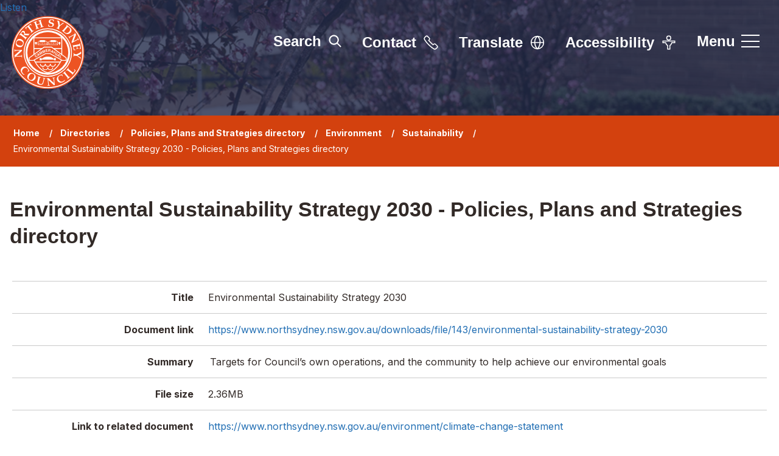

--- FILE ---
content_type: text/html; charset=UTF-8
request_url: https://www.northsydney.nsw.gov.au/directory-record/91/environmental-sustainability-strategy-2030
body_size: 5663
content:
<!DOCTYPE html>
    <!--[if IE 9]>          <html class="lt-ie10 no-js" lang="en"> <![endif]-->
    <!--[if gt IE 9]><!-->  <html class=" no-js" lang="en"><!--<![endif]-->

    <head>
                        <meta charset="UTF-8">
        
        <title>Environmental Sustainability Strategy 2030 - Policies, Plans and Strategies directory – North Sydney Council</title>

                    <meta http-equiv="x-ua-compatible" content="ie=edge">
            <meta name="viewport" content="width=device-width, initial-scale=1">
        
                    <link rel="alternate" type="application/rss+xml" href="/rss/news">
        
            <link rel="apple-touch-icon" sizes="180x180" href="/site/dist/images/favicons/apple-touch-icon.png?1.24.0">
    <link rel="icon" type="image/png" sizes="32x32" href="/site/dist/images/favicons/favicon-32x32.png?1.24.0">
    <link rel="icon" type="image/png" sizes="16x16" href="/site/dist/images/favicons/favicon-16x16.png?1.24.0">
    <link rel="manifest" href="/site/dist/images/favicons/site.webmanifest?1.24.0">
    <link rel="mask-icon" href="/site/dist/images/favicons/safari-pinned-tab.svg?1.24.0" color="#6d3465">
    <link rel="shortcut icon" href="/site/dist/images/favicons/favicon.ico?1.24.0">
    <meta name="msapplication-TileColor" content="#6d3465">
    <meta name="msapplication-config" content="/site/dist/images/favicons/browserconfig.xml?1.24.0">
    <meta name="theme-color" content="#ffffff">

            <link rel="preconnect" href="https://fonts.googleapis.com">
    <link rel="preconnect" href="https://fonts.gstatic.com" crossorigin>
    <link href="https://fonts.googleapis.com/css2?family=Inter:wght@400;600;700&display=swap" rel="stylesheet">
                <link rel="stylesheet" href="/site/dist/orbit.css?1.24.0">
        

                            <link rel="stylesheet" type="text/css" href="/site/styles/standard.css?1.24.0">

        
            <meta name="revisit-after" content="2 days">
    <meta name="robots" content="index,follow">
    <meta name="author" content="North Sydney Council">
    <meta name="keywords" content="plans of management, policy, strategy, sustainability">
    <meta name="description" content="A directory of North Sydney Council&#039;s various policies, plans and strategies.">
    <meta property="dcterms:creator" content="North Sydney Council">
    <meta property="dcterms:rightsHolder" content="North Sydney Council">
    <meta property="dcterms:coverage" content="harbourside, lower north shore, Sydney north shore, New South Wales, Australia">
    <meta property="dcterms:identifier" content="https://www.northsydney.nsw.gov.au/directory-record/91/environmental-sustainability-strategy-2030">
    <meta property="dcterms:publisher" content="North Sydney Council">
    <meta property="dcterms:subject" content="plans of management, policy, strategy, sustainability" >
    <meta property="dcterms:description" content="A directory of North Sydney Council&#039;s various policies, plans and strategies." >
    <meta property="dcterms:title" content="Environmental Sustainability Strategy 2030 - Policies, Plans and Strategies directory">
    <meta property="dcterms:format" content="text/html">
    <meta property="dcterms:language" content="en">
            <meta property="dcterms:created" content="2022-06-15">
                <meta property="dcterms:modified" content="2022-07-11">
                <meta property="dcterms:valid" content="1970-01-02">
    
                    <meta property="og:title" content="Environmental Sustainability Strategy 2030 - Policies, Plans and Strategies directory – North Sydney Council">
            <meta property="og:site_name" content="North Sydney Council">
            <meta property="og:type" content="website">
            <meta property="og:url" content="https://www.northsydney.nsw.gov.au/directory-record/91/environmental-sustainability-strategy-2030">
            <meta property="og:image" content="    https://www.northsydney.nsw.gov.au/site/dist/images/opengraph/opengraph.jpg?1.24.0
">
            <meta property="og:image:alt" content="North Sydney Council" />
        
                            
                    <script src="/site/dist/libs/modernizr-custom.js?1.24.0"></script>
        
            
            <script src="https://cdn-oc.readspeaker.com/script/13192/webReader/webReader.js?pids=wr" type="text/javascript" id="rs_req_Init"></script>
            <!-- Google tag (gtag.js) --> 
<script async src="https://www.googletagmanager.com/gtag/js?id=G-X7ZDTLF86X"></script> 
<script> 
window.dataLayer = window.dataLayer || []; 
function gtag(){dataLayer.push(arguments);} 
gtag('js', new Date()); 
 
gtag('config', 'G-X7ZDTLF86X'); 
</script>
<meta name="google-site-verification" content="rTxnM4mQXPVEdOTSxNP5FRuNzw4awkjp7t4j3GaV9I8" />
<!-- Meta Pixel Code -->
<script>
!function(f,b,e,v,n,t,s)
{if(f.fbq)return;n=f.fbq=function(){n.callMethod?
n.callMethod.apply(n,arguments):n.queue.push(arguments)};
if(!f._fbq)f._fbq=n;n.push=n;n.loaded=!0;n.version='2.0';
n.queue=[];t=b.createElement(e);t.async=!0;
t.src=v;s=b.getElementsByTagName(e)[0];
s.parentNode.insertBefore(t,s)}(window, document,'script',
'https://connect.facebook.net/en_US/fbevents.js');
fbq('init', '588258618274987');
fbq('track', 'PageView');
</script>
<noscript><img height="1" width="1" style="display:none"
src="https://www.facebook.com/tr?id=588258618274987&ev=PageView&noscript=1"
/></noscript>
<!-- End Meta Pixel Code -->
                </head>

    <body class="one-column directory-record-article">
            <div class="site">
        
            
                                <nav class="skip-links" aria-label="Skip links">
    <ul class="list list--skip-links">

                    <li class="list__item">
                <a class="list__link" href="#content" rel="nofollow">
                    Skip to content
                </a>
            </li>
        
        
    </ul>
</nav>
                
    
                                
                
    
                                    
                        <div class="readspeaker-container">
                <div id="readspeaker_button1" class="rs_skip rsbtn rs_preserve">
                    <a
                        rel="nofollow"
                        class="rsbtn_play"
                        accesskey="L"
                        title="Listen to this page using ReadSpeaker webReader"
                        href="https://app-oc.readspeaker.com/cgi-bin/rsent?customerid=13192&lang=en_au&readid=content&url=https%3A%2F%2Fwww.northsydney.nsw.gov.au%2Fdirectory-record%2F91%2Fenvironmental-sustainability-strategy-2030"
                    >
                        <span class="rsbtn_left rsimg rspart"><span class="rsbtn_text"><span>Listen</span></span></span>
                        <span class="rsbtn_right rsimg rsplay rspart"></span>
                    </a>
                </div>
            </div>
            
    <header class="site-header" id="top" style="background-image:url('//www.northsydney.nsw.gov.au/images/Mitchell_Street_Park_web__9__1160x345.png');background-position:center 25;">

        
                                            <div class="container">

                    
    <div class="identity-wrap">

                                                    <div class="identity">
        <a href="/" class="identity__link">
            <picture class="identity__logo-normal">
                <source srcset="/site/dist/images/site-logo.svg?1.24.0" type="image/svg+xml">
                <img src="/site/dist/images/site-logo.png?1.24.0" class="identity__logo" alt="North Sydney Council home" />
            </picture>
            <picture class="identity__logo-hover">
                <source srcset="/site/dist/images/site-logo-white.svg?1.24.0" type="image/svg+xml">
                <img src="/site/dist/images/site-logo-white.png?1.24.0" class="identity__logo" alt="North Sydney Council home" />
            </picture>
        </a>
    </div>
                        
        
                    
        
    </div>

                                            <nav class="nav nav--primary-navigation" aria-label="Primary">
        <div class="navigation-buttons"><ul class="list list--inline"><li class="list__item list__item--search"><button class="button button--primary button--icon list__link js-search-toggle js-toggle" id="js-search-toggle" data-a11y-toggle="js-search" aria-label="search site"><span class="button__text">Search</span><span class="icon icon-ui-search search-icon"></span><span class="icon toggle-icon toggle-icon--search"><span class="toggle-icon__line"></span></span></button><button class="visually-hidden search-hidden-focus" data-focus="search-site-header">Search our site</button></li><li class="list__item"><a class="button button--primary button--icon list__link" href="https://www.northsydney.nsw.gov.au/council/contact-council" aria-label="Contact us"><span class="button__text">Contact</span><span class="button__icon icon icon-ui-contact-white"></span></a></li><li class="list__item"><a class="button button--primary button--icon list__link" href="https://www.northsydney.nsw.gov.au/translate" aria-label="Translate site"><span class="button__text">Translate</span><span class="button__icon icon icon-ui-translate-white"></span></a></li><li class="list__item"><a class="button button--primary button--icon list__link" href="https://www.northsydney.nsw.gov.au/homepage/61/accessibility" aria-label="Accessibility"><span class="button__text">Accessibility</span><span class="button__icon icon icon-ui-accessibility-white"></span></a></li><li class="list__item"><button class="button button--primary button--icon list__link js-menu-toggle js-toggle" id="js-menu-toggle" data-a11y-toggle="js-menu"><span class="button__text">Menu</span><span class="icon toggle-icon"><span class="toggle-icon__line"></span></span></button></li></ul></div>    </nav>
                        
    

                </div>
            
            
                            <div class="container container--search">
                        <form
        class="site-search form form--search site-search--header"
        id="js-search"
        action="/site-search/results/"
        method="get"
        role="search">

                    <div class="container">

                                    <div class="form__control">

                        
                                                                                            <label class="form__label visually-hidden" for="search-site-header">
                                    Search
                                </label>
                            
                            
                                                            <div class="form__append-group">
                                    <span class="icon icon--search icon-ui-search-black"></span>

                                    
                                                                                    <input class="form__field" type="search" size="18" maxlength="40" name="q" placeholder="Search" id="search-site-header">
                                        
                                                                                    <button class="button button--primary" type="submit">
                                                <span class="button__text">Search</span>
                                            </button>
                                        
                                    
                                </div>
                            
                        
                    </div>
                
            </div>
        
    </form>

                </div>
            
                                
            <div class="menu-navigation" id="js-menu">
            <div class="menu-navigation__inner">

                <div class="close-button-wrap">
                    <button class="js-menu-toggle js-toggle" id="js-menu-toggle-inner" data-a11y-toggle="js-menu">
                        <span class="toggle__text">Close menu</span>
                        <span class="icon toggle-icon">
                            <span class="toggle-icon__line"></span>
                        </span>
                    </button>
                </div>

                <div class="container">

                                            <nav class="nav" aria-label="Main">

                            
                                
                                                                                                                                    <h2 class="nav__heading">Main site navigation</h2>
    
    <ul class="list list--navigation"><li class="list__item"><a class="list__link" href="https://www.northsydney.nsw.gov.au/homepage/53/i-need-to">I need to...</a></li><li class="list__item"><a class="list__link" href="https://www.northsydney.nsw.gov.au/animals-1">Animals</a></li><li class="list__item"><a class="list__link" href="https://www.northsydney.nsw.gov.au/homepage/19/arts-in-north-sydney">Arts and culture</a></li><li class="list__item"><a class="list__link" href="https://www.northsydney.nsw.gov.au/business">Business</a></li><li class="list__item"><a class="list__link" href="https://www.northsydney.nsw.gov.au/coal-loader-1">Coal Loader</a></li><li class="list__item"><a class="list__link" href="https://www.northsydney.nsw.gov.au/community">Community</a></li><li class="list__item"><a class="list__link" href="https://www.northsydney.nsw.gov.au/construction">Construction </a></li><li class="list__item"><a class="list__link" href="https://www.northsydney.nsw.gov.au/council">Council</a></li><li class="list__item"><a class="list__link" href="https://www.northsydney.nsw.gov.au/development">Development and planning</a></li><li class="list__item"><a class="list__link" href="https://www.northsydney.nsw.gov.au/environment">Environment</a></li><li class="list__item"><a class="list__link" href="https://www.northsydney.nsw.gov.au/events">Events</a><a class="menu-navigation__sub-menu-toggle" href="#submenu-11" data-a11y-toggle="submenu-11"><span class="icon icon-ui-chevron-down-white"></span><span class="visually-hidden">Submenu for Events</span></a><ul class="list list__sub-menu" id="submenu-11"><li class="list__item"><a class="list__link list__link-sub" href="https://www.northsydney.nsw.gov.au/events">Find an event</a></li><li class="list__item"><a class="list__link list__link-sub" href="https://www.northsydney.nsw.gov.au/holding-event">Hold an event</a></li><li class="list__item"><a class="list__link list__link-sub" href="https://www.northsydney.nsw.gov.au/markets">Markets information</a></li></ul></li><li class="list__item"><a class="list__link" href="https://www.northsydney.nsw.gov.au/volunteer-get-involved-1">Get involved or volunteer</a></li><li class="list__item"><a class="list__link" href="https://yoursay.northsydney.nsw.gov.au/">Have Your Say</a></li><li class="list__item"><a class="list__link" href="https://www.northsydney.nsw.gov.au/council/work-council/1">Jobs</a></li><li class="list__item"><a class="list__link" href="https://www.northsydney.nsw.gov.au/library">Libraries and heritage</a><a class="menu-navigation__sub-menu-toggle" href="#submenu-15" data-a11y-toggle="submenu-15"><span class="icon icon-ui-chevron-down-white"></span><span class="visually-hidden">Submenu for Libraries and heritage</span></a><ul class="list list__sub-menu" id="submenu-15"><li class="list__item"><a class="list__link list__link-sub" href="https://www.northsydney.nsw.gov.au/library">Stanton Library</a></li><li class="list__item"><a class="list__link list__link-sub" href="https://www.northsydney.nsw.gov.au/heritage-centre">Heritage Centre</a></li></ul></li><li class="list__item"><a class="list__link" href="https://www.northsydney.nsw.gov.au/news">News</a></li><li class="list__item"><a class="list__link" href="https://www.northsydney.nsw.gov.au/north-sydney-oval-2">North Sydney Oval</a></li><li class="list__item"><a class="list__link" href="https://www.northsydney.nsw.gov.au/parking">Parking and transport</a></li><li class="list__item"><a class="list__link" href="https://www.northsydney.nsw.gov.au/recreation-facilities">Parks and recreation</a></li><li class="list__item"><a class="list__link" href="https://www.northsydney.nsw.gov.au/homepage/206/integrated-planning-and-reporting">Plans, reports and strategies</a></li><li class="list__item"><a class="list__link" href="https://www.northsydney.nsw.gov.au/projects-works">Projects and works</a></li><li class="list__item"><a class="list__link" href="https://www.northsydney.nsw.gov.au/waste-recycling">Waste and recycling</a></li><li class="list__item"><a class="list__link" href="https://www.northsydney.nsw.gov.au/homepage/180/wendys-secret-garden">Wendy Whiteley&#039;s Secret Garden</a></li></ul>                                                                            
                                    
                                
                            
                        </nav>

                                                    <button class="visually-hidden" data-focus="js-menu-toggle-inner">View menu</button>
                        
                    
                </div>
            </div>
            <div class="menu-navigation__overlay"></div>
        </div>
    
            
        
    </header>
                
    
        

                <main class="site-main" aria-label="Main Site Content">

                    <div class="page-header">

                                        <nav class="breadcrumb" aria-label="Breadcrumb">
        <div class="container">

            <ol class="list list--breadcrumb">                            <li class="list__item">
                                <a href="/" rel="home">
                                    Home
                                </a>
                            </li>
                        
                                                    
                                                                    <li class="list__item">
                                        <a href="/directories">
                                            Directories
                                        </a>
                                    </li>
                                
                            
                                                                    <li class="list__item">
                                        <a href="/directory/6/policies-plans-and-strategies-directory">
                                            Policies, Plans and Strategies directory
                                        </a>
                                    </li>
                                
                            
                                                                    <li class="list__item">
                                        <a href="/directory/6/policies-plans-and-strategies-directory/category/8">
                                            Environment
                                        </a>
                                    </li>
                                
                            
                                                                    <li class="list__item">
                                        <a href="/directory/6/policies-plans-and-strategies-directory/category/34">
                                            Sustainability
                                        </a>
                                    </li>
                                
                                                    
                                                    <li class="list__item"><span>Environmental Sustainability Strategy 2030 - Policies, Plans and Strategies directory</span></li>
                        </ol>
        </div>
    </nav>
                
            </div>
        
                
        
                        
                            <section class="site-content" id="content" tabindex="-1" aria-label="Site content area">

                    <div class="container">

                                                        <h1 class="page-heading">
    Environmental Sustainability Strategy 2030 - Policies, Plans and Strategies directory
</h1>                        
                    </div>

                                            <div class="container">

                            
                                                                    <div class="page-content">

                                        
                                                            
                                                    
        <dl class="list list--definition definition">

                    
                                    
                        
                                <dt class="definition__heading">

                                                                                                        Title
                                                                            
        
    </dt>

                                <dd class="definition__content definition__content--text-box">

                                                                                                    
                                                                                            Environmental Sustainability Strategy 2030
                                            
                                                                            
        
    </dd>

                        
                                                        
                        
                                <dt class="definition__heading">

                                                                                                        Document link
                                                                            
        
    </dt>

                                <dd class="definition__content definition__content--link">

                                                                                                    
                                                                                                                                                                                                                                                    <a href="https://www.northsydney.nsw.gov.au/downloads/file/143/environmental-sustainability-strategy-2030">https://www.northsydney.nsw.gov.au/downloads/file/143/environmental-sustainability-strategy-2030</a>
                                                                                            
                                                                            
        
    </dd>

                        
                                                        
                        
                                <dt class="definition__heading">

                                                                                                        Summary
                                                                            
        
    </dt>

                                <dd class="definition__content definition__content--html">

                                                                                                    
                                                <div class="editor definition__editor">
        Targets for Council’s own operations, and the community to help achieve our environmental goals
    </div>

                                                                            
        
    </dd>

                        
                                                                                            
                        
                                <dt class="definition__heading">

                                                                                                        File size
                                                                            
        
    </dt>

                                <dd class="definition__content definition__content--text-box">

                                                                                                    
                                                                                            2.36MB
                                            
                                                                            
        
    </dd>

                        
                                                                                                                                
                        
                                <dt class="definition__heading">

                                                                                                        Link to related document
                                                                            
        
    </dt>

                                <dd class="definition__content definition__content--link">

                                                                                                    
                                                                                                                                                                                                                                                    <a href="https://www.northsydney.nsw.gov.au/environment/climate-change-statement">https://www.northsydney.nsw.gov.au/environment/climate-change-statement</a>
                                                                                            
                                                                            
        
    </dd>

                        
                                                                                                                                                                                                                                                            

            
        
    </dl>

                                                                                
                                                            
                                        
                                    </div>
                                
                                                                    <div class="aside aside--below">

                                        
                                            
                                                            
                                            
                                        
                                    </div>
                                
                            
                        </div>
                    
                </section>
            
            
        
    </main>

                                
            <section class="site-footer-social" aria-label="footer social links">
            <div class="container">
                <p class="site-footer-social__title">Stay Connected</p>

                                        <nav class="nav nav--social-links" aria-label="Footer social media links"><ul class="list list--inline"><li class="list__item"><a class="list__link" href="https://www.facebook.com/NthSydCouncil/" target="_blank" rel="noopener"><span class="icon icon-social-facebook-white"></span><span class="visually-hidden">Facebook</span></a></li><li class="list__item"><a class="list__link" href="https://www.instagram.com/north.sydney/" target="_blank" rel="noopener"><span class="icon icon-social-instagram-white"></span><span class="visually-hidden">Instagram </span></a></li><li class="list__item"><a class="list__link" href="https://www.youtube.com/user/northsydneycouncil" target="_blank" rel="noopener"><span class="icon icon-social-youtube-white"></span><span class="visually-hidden">YouTube</span></a></li><li class="list__item"><a class="list__link" href="https://www.linkedin.com/company/north-sydney-council" target="_blank" rel="noopener"><span class="icon icon-social-linkedin-white"></span><span class="visually-hidden">LinkedIn</span></a></li></ul></nav>                
            </div>
        </section>
    
    <footer class="site-footer">

                    <div class="container container--flex">

                                    <div class="site-footer-left">

                                                    <div class="site-footer__logo">
                                    <div class="identity">
        <a href="/" class="identity__link">
            <picture class="identity__logo-normal">
                <source srcset="/site/dist/images/site-logo-white.svg?1.24.0" type="image/svg+xml">
                <img src="/site/dist/images/site-logo-white.png?1.24.0" class="identity__logo" alt="North Sydney Council home" />
            </picture>
            <picture class="identity__logo-hover">
                <source srcset="/site/dist/images/site-logo.svg?1.24.0" type="image/svg+xml">
                <img src="/site/dist/images/site-logo.png?1.24.0" class="identity__logo" alt="North Sydney Council home" />
            </picture>
        </a>
    </div>
                            </div>
                        
                    </div>
                
                                    <div class="site-footer-center">
                        <div class="site-footer__copyright">

                                                                                    <p class="site-footer__text site-footer__rights">All content © 2026  North Sydney Council. All Rights Reserved.</p>
                    
                            
                                                            <p class="site-footer__text site-footer__text--supplier site-footer__text--homepage">
                                    North Sydney Council acknowledges the Cammeraygal People as the Traditional Custodians of our local area.
                                </p>
                                <p class="site-footer__text site-footer__text--supplier site-footer__text--homepage">
                                   Designed and powered by <a class="site-footer__link" href="http://www.jadu.net" title="Visit the Jadu website">Jadu</a>.
                                </p>
                                <p class="site-footer__text site-footer__text--supplier site-footer__text--default">
                                    North Sydney Council acknowledges the Cammeraygal People as the Traditional Custodians of our local area.
                                </p>
                            
                        </div>
                    </div>

                                        
                                        
                
                                    <div class="site-footer-right">
                            <nav class="site-footer__group" aria-label="Footer">
            
    <ul class="list"><li class="list__item"><a class="list__link" href="https://www.northsydney.nsw.gov.au/council/contact-council">Contact us</a></li><li class="list__item"><a class="list__link" href="https://www.northsydney.nsw.gov.au/council/privacy">Privacy</a></li><li class="list__item"><a class="list__link" href="https://www.northsydney.nsw.gov.au/council/copyright">Copyright</a></li><li class="list__item"><a class="list__link" href="https://www.northsydney.nsw.gov.au/council/disclaimer">Disclaimer</a></li><li class="list__item"><a class="list__link" href="https://www.northsydney.nsw.gov.au/council/glossary">Glossary</a></li></ul>    </nav>
                    </div>
                
            </div>
        
    </footer>
            
        
    </div>

                        <link rel="stylesheet" href="/site/dist/icons/icons.data.svg.css?1.24.0">
    <script src="//ajax.googleapis.com/ajax/libs/jquery/3.6.0/jquery.min.js"></script>
    <script>window.jQuery || document.write('<script src="/site/dist/libs/jquery.min.js?1.24.0"><\/script>');</script>
    <script src="/site/dist/orbit.js?1.24.0"></script>
    <script src="/site/js/almond.min.js?1.24.0"></script>
    <script src="/site/js/util.min.js?1.24.0"></script>
            
    <!-- Siteimprove tag -->

<script async src=https://siteimproveanalytics.com/js/siteanalyze_6019668.js></script>
<!-- Google tag (gtag.js) -->

<script async src="https://www.googletagmanager.com/gtag/js?id=G-X7ZDTLF86X"></script>

<script>

window.dataLayer = window.dataLayer || [];

function gtag(){dataLayer.push(arguments);}

gtag('js', new Date());

 

gtag('config', 'G-X7ZDTLF86X');

</script>
<script>
(function(n,u){
window.CXoneDfo=n,
window[n]=window[n]||function(){(window[n].q=window[n].q||[]).push(arguments)},window[n].u=u,
e=document.createElement("script"),e.type="module",e.src=u+"?"+Math.round(Date.now()/1e3/3600),
document.head.appendChild(e)
})('cxone','https://web-modules-de-au1.niceincontact.com/loader/1/loader.js');
 
cxone('init', '1419');
cxone('guide','init');
</script>
<!-- Meta Pixel Code -->
<script>
!function(f,b,e,v,n,t,s)
{if(f.fbq)return;n=f.fbq=function(){n.callMethod?
n.callMethod.apply(n,arguments):n.queue.push(arguments)};
if(!f._fbq)f._fbq=n;n.push=n;n.loaded=!0;n.version='2.0';
n.queue=[];t=b.createElement(e);t.async=!0;
t.src=v;s=b.getElementsByTagName(e)[0];
s.parentNode.insertBefore(t,s)}(window, document,'script',
'https://connect.facebook.net/en_US/fbevents.js');
fbq('init', '588258618274987');
fbq('track', 'PageView');
</script>
<noscript><img height="1" width="1" style="display:none"
src="https://www.facebook.com/tr?id=588258618274987&ev=PageView&noscript=1"
/></noscript>
<!-- End Meta Pixel Code -->

    </body>
</html>


--- FILE ---
content_type: image/svg+xml
request_url: https://www.northsydney.nsw.gov.au/site/dist/images/site-logo.svg?1.24.0
body_size: 26783
content:
<svg height="260" viewBox="0 0 260 260" width="260" xmlns="http://www.w3.org/2000/svg" xmlns:xlink="http://www.w3.org/1999/xlink"><clipPath id="a"><path clip-rule="evenodd" d="m255.14 129.76a125 125 0 1 1 -125-125 125 125 0 0 1 125 125"/></clipPath><clipPath id="b"><path d="m5.14 4.76h250v250h-250z"/></clipPath><clipPath id="c"><path clip-rule="evenodd" d="m8.37 129.76a121.77 121.77 0 1 0 121.77-121.76 121.91 121.91 0 0 0 -121.77 121.76"/></clipPath><clipPath id="d"><path d="m-254.18-4769.58h2648.33v6059.88h-2648.33z"/></clipPath><clipPath id="e"><path clip-rule="evenodd" d="m11.59 129.76a118.55 118.55 0 1 0 118.55-118.54 118.68 118.68 0 0 0 -118.55 118.54"/></clipPath><clipPath id="f"><path clip-rule="evenodd" d="m50.33 205.13-.06.62a18.75 18.75 0 0 0 -2 .46 17.51 17.51 0 0 1 -3.74-2.31 19.56 19.56 0 0 1 -3.11-3.34 17.65 17.65 0 0 1 -3.56-7.49 12.06 12.06 0 0 1 .69-6.93 13.67 13.67 0 0 1 4.52-5.67 12 12 0 0 1 9.93-2.47q5.34 1 9.64 6.69a25.32 25.32 0 0 1 2.5 4 27.18 27.18 0 0 1 1.78 4.45l-.14.26a11 11 0 0 0 -1.79.77c-.94.51-2.06 1.2-3.36 2.08l-.98-1.25a25.47 25.47 0 0 0 2.4-2.1 3.55 3.55 0 0 0 .16-1.38 7 7 0 0 0 -.57-2.61 12.63 12.63 0 0 0 -1.7-2.95 9.15 9.15 0 0 0 -6.38-3.91 10.57 10.57 0 0 0 -7.56 2.55 11.8 11.8 0 0 0 -4.9 7.63 10.41 10.41 0 0 0 2.37 8.11 15.59 15.59 0 0 0 2.53 2.66 17.63 17.63 0 0 0 3.38 2.14"/></clipPath><clipPath id="g"><path clip-rule="evenodd" d="m65.12 218.93a8.57 8.57 0 0 1 -.32-4.93 16.48 16.48 0 0 1 2.72-6.18q3-4.51 6.3-5.47a7.49 7.49 0 0 1 6.55 1.24c2.33 1.58 3.6 3.44 3.79 5.59q.34 4-2.91 8.81-3.1 4.62-6.44 5.65a7.15 7.15 0 0 1 -6.39-1 8.65 8.65 0 0 1 -3.3-3.68m8.93 7.81a12.13 12.13 0 0 0 6.82-1.25 14.81 14.81 0 0 0 5.61-5.17 13 13 0 0 0 2.4-6.44 11 11 0 0 0 -1.42-6.08 16.55 16.55 0 0 0 -5.46-5.58 17.21 17.21 0 0 0 -7.49-3.11 11.66 11.66 0 0 0 -6.56 1.09 14.07 14.07 0 0 0 -5.49 5q-3.41 5.06-2.36 9.94c.7 3.26 2.91 6.16 6.66 8.68a16.07 16.07 0 0 0 7.32 2.86"/></clipPath><clipPath id="h"><path clip-rule="evenodd" d="m95.05 212.62.37-1.46c2.41.7 4.54 1.29 6.38 1.75q1.76.45 5 1.14l-.37 1.46a7 7 0 0 0 -2.36-.3.78.78 0 0 0 -.45.21 1.89 1.89 0 0 0 -.48.77c-.24.65-.78 2.54-1.63 5.69-.58 2.19-1.17 4.41-1.74 6.68a10.36 10.36 0 0 0 -.41 4.27 4.44 4.44 0 0 0 1.36 2.42 8.64 8.64 0 0 0 3.63 1.88 8.48 8.48 0 0 0 4.59.17 4.74 4.74 0 0 0 2.67-2.09 31.85 31.85 0 0 0 2.36-7.12l1.65-6.59a9.8 9.8 0 0 0 .46-2.72.68.68 0 0 0 -.29-.47 9 9 0 0 0 -2.55-1.07l.37-1.47c1.52.48 2.93.89 4.23 1.22 1.12.28 2.51.59 4.17.92l-.37 1.46a3.94 3.94 0 0 0 -2.29-.16c-.36.19-.7.82-1 1.89-.81 2.63-1.64 5.62-2.51 9-.54 2.15-.93 3.55-1.15 4.2a10.18 10.18 0 0 1 -2.26 3.88 7.56 7.56 0 0 1 -4 2 13.43 13.43 0 0 1 -6-.33 15 15 0 0 1 -5.66-2.58 7.48 7.48 0 0 1 -2.77-3.56 9.69 9.69 0 0 1 .22-5l2.12-8c.17-.64.55-2.28 1.16-4.92a4.5 4.5 0 0 0 .15-1.74.94.94 0 0 0 -.35-.5 12 12 0 0 0 -2.25-.92"/></clipPath><clipPath id="i"><path clip-rule="evenodd" d="m128.52 243.82-.17-1.5a10 10 0 0 0 2.6-.59.91.91 0 0 0 .33-.52 12.18 12.18 0 0 0 -.1-3.11c-.27-2.94-.48-5.14-.65-6.63l-.9-7.73a15.75 15.75 0 0 0 -.6-3.52.74.74 0 0 0 -.39-.37 11.44 11.44 0 0 0 -2.82-.11l-.17-1.5c1.92-.12 3.35-.24 4.27-.34s2.17-.29 3.46-.52q4.8 4.89 10.81 10.59 4 3.79 6.87 6.26l-.81-7.25q-.47-4.12-.89-7.09a6.61 6.61 0 0 0 -.54-2.15.66.66 0 0 0 -.43-.27c-.21 0-1.07 0-2.6 0l-.17-1.51c1.32-.05 2.64-.16 3.95-.3 1.78-.2 3.4-.43 4.84-.68l.17 1.5a12 12 0 0 0 -2.39.57 1 1 0 0 0 -.35.29 1.14 1.14 0 0 0 -.17.45 17.74 17.74 0 0 0 .17 2.82l.75 7.31.79 7.36c.22 2 .48 3.93.79 5.9l-.21.28c-1.49-.11-2.53-.17-3.14-.19q-5.28-4.68-12.82-11.81-3.81-3.6-6.18-6.09l.8 7.12c.21 1.94.51 4.28.87 7a15.54 15.54 0 0 0 .65 3.45.52.52 0 0 0 .3.28 9.86 9.86 0 0 0 2.65.08l.17 1.5c-2 .13-3.38.25-4.23.34-.7.08-2.21.29-4.51.64"/></clipPath><clipPath id="j"><path clip-rule="evenodd" d="m187.78 223.22.6.18a17.71 17.71 0 0 0 0 2.06 17.11 17.11 0 0 1 -3 3.18 19.83 19.83 0 0 1 -3.89 2.38 17.79 17.79 0 0 1 -8.06 2 12.18 12.18 0 0 1 -6.65-2.09 13.69 13.69 0 0 1 -4.64-5.57 12 12 0 0 1 -.38-10.18q2.08-5 8.51-8.09a25.89 25.89 0 0 1 4.4-1.64 27 27 0 0 1 4.71-.84l.24.19a10.75 10.75 0 0 0 .39 1.91c.31 1 .76 2.26 1.35 3.7l-1.4.67a24.19 24.19 0 0 0 -1.57-2.77 3.61 3.61 0 0 0 -1.32-.44 7.31 7.31 0 0 0 -2.67 0 12.44 12.44 0 0 0 -3.23 1.06 9.15 9.15 0 0 0 -5.12 5.46q-1.17 3.57.93 8a11.82 11.82 0 0 0 6.48 6.35 10.42 10.42 0 0 0 8.42-.68 15.9 15.9 0 0 0 3.12-1.96 18.32 18.32 0 0 0 2.77-2.88"/></clipPath><clipPath id="k"><path clip-rule="evenodd" d="m197.38 220.93-1-1.17c1.24-1.13 1.89-1.84 1.93-2.13s-.16-.75-.61-1.38q-1.44-2-5.66-7.07c-1.07-1.31-2.65-3.18-4.73-5.63a28.28 28.28 0 0 0 -2.41-2.7.81.81 0 0 0 -.6-.12 11.81 11.81 0 0 0 -2.36 1.5l-1-1.17q3-2.3 4.54-3.57c1.77-1.46 3.35-2.81 4.72-4.06l1 1.17a9.06 9.06 0 0 0 -1.93 2.1 1.69 1.69 0 0 0 .41 1.15q1 1.46 4.45 5.61 4.56 5.53 6.4 7.68a11.63 11.63 0 0 0 2.38 2.38.77.77 0 0 0 .6 0 14.59 14.59 0 0 0 2.14-1.39l1 1.17-1.71 1.33c-1.08.83-2 1.58-2.87 2.27z"/></clipPath><clipPath id="l"><path clip-rule="evenodd" d="m214.09 206.09-.73-.57a11.71 11.71 0 0 0 .27-2.19q-3.78-3.24-8.06-6.55-3.36-2.61-6.39-4.84a11.93 11.93 0 0 0 -2.6-1.69.6.6 0 0 0 -.51.08 17.4 17.4 0 0 0 -1.91 1.93l-1.19-.93q2.28-2.73 4.15-5.13c1.2-1.55 2.31-3 3.31-4.49l1.2.92a9.12 9.12 0 0 0 -1.44 2.57 1 1 0 0 0 .33.68q.33.39 4.61 3.77l7 5.59c1.33 1 2.9 2.18 4.7 3.47 1-1.21 1.8-2.11 2.27-2.72a26.32 26.32 0 0 0 3.13-4.91c-.67-.94-1.51-2-2.52-3.19l1-1.27q1.83 2 4.73 4.63c-.64 1-1.26 1.84-1.86 2.62l-4.13 5.18-1.85 2.31c-.85 1.07-2 2.65-3.5 4.73"/></clipPath><clipPath id="m"><path clip-rule="evenodd" d="m42.26 146.56h-1.51a10.21 10.21 0 0 0 -.37-2.64.88.88 0 0 0 -.49-.38 12.57 12.57 0 0 0 -3.11-.16c-2.94 0-5.16.05-6.66.09l-7.78.24a16.42 16.42 0 0 0 -3.56.3.76.76 0 0 0 -.39.36 10.58 10.58 0 0 0 -.35 2.8h-1.51c0-1.93 0-3.36 0-4.28s-.11-2.19-.23-3.49q5.3-4.38 11.47-9.88 4.13-3.66 6.81-6.31l-7.29.19q-4.14.12-7.14.28a6.51 6.51 0 0 0 -2.18.36.57.57 0 0 0 -.3.41 22 22 0 0 0 -.19 2.59h-1.51c0-1.33.06-2.65 0-4 0-1.79-.14-3.42-.27-4.88h1.51a11.52 11.52 0 0 0 .36 2.43 1 1 0 0 0 .27.37 1 1 0 0 0 .43.2 16.1 16.1 0 0 0 2.83.08l7.34-.13 7.4-.17q3-.07 5.94-.28l.26.23c-.23 1.47-.37 2.51-.44 3.12q-5.06 4.99-12.81 11.89c-2.61 2.32-4.81 4.21-6.6 5.64l7.17-.19c1.95 0 4.3-.15 7-.28a16.25 16.25 0 0 0 3.5-.35.58.58 0 0 0 .3-.28 10.11 10.11 0 0 0 .3-2.64h1.51v4.25s.11 2.22.26 4.55"/></clipPath><clipPath id="n"><path clip-rule="evenodd" d="m42.37 104.78a8.58 8.58 0 0 1 -4.69 1.62 16.49 16.49 0 0 1 -6.67-1q-5.16-1.74-7-4.63a7.49 7.49 0 0 1 -.52-6.64q1.35-4 4.38-5.14 3.75-1.38 9.27.48 5.27 1.78 7.14 4.72a7.14 7.14 0 0 1 .71 6.43 8.65 8.65 0 0 1 -2.67 4.16m5.22-10.68a12.09 12.09 0 0 0 -3-6.25 14.9 14.9 0 0 0 -6.46-4 13 13 0 0 0 -6.85-.61 11 11 0 0 0 -5.5 3 16.7 16.7 0 0 0 -3.89 6.76 17.27 17.27 0 0 0 -1 8 11.7 11.7 0 0 0 2.79 6 14.09 14.09 0 0 0 6.3 4q5.78 1.94 10.21-.35t6.61-8.72a16.09 16.09 0 0 0 .83-7.82"/></clipPath><clipPath id="o"><path clip-rule="evenodd" d="m52.68 85.69-1.19-.92a10.87 10.87 0 0 0 1.18-2.11.64.64 0 0 0 -.1-.44 14.21 14.21 0 0 0 -2.21-2q-3.07-2.48-4.86-3.85c-1.62-1.24-3.68-2.8-6.2-4.67a20.41 20.41 0 0 0 -3.62-2.36.69.69 0 0 0 -.47 0 9.49 9.49 0 0 0 -1.73 1.59l-1.2-.93q2.41-2.93 3.08-3.79l5.48-7.34a11.9 11.9 0 0 1 3.16-3.09 4.53 4.53 0 0 1 2.78-.58 5.47 5.47 0 0 1 2.86 1.2 6.17 6.17 0 0 1 2.29 3.35 10.4 10.4 0 0 1 -.41 5.25l7 .5 5.42.34a5.58 5.58 0 0 0 1.86-.19 3.2 3.2 0 0 0 1-.94l1.09.84-.64.87c-1.88 2.48-3.06 4.08-3.57 4.82q-3-.28-8.75-.73l-6.77-.51a3.7 3.7 0 0 0 -.35-.61c.34-.36.59-.62.73-.81a5.21 5.21 0 0 0 1-3.5 4.85 4.85 0 0 0 -2.12-3.7 4.52 4.52 0 0 0 -3.53-1.07 5.52 5.52 0 0 0 -3.37 2.35q-.49.66-1.26 1.86l4.18 3.48 5.35 4.31c1.24 1 2.85 2.11 4.85 3.49a16.94 16.94 0 0 0 2.61 1.64.85.85 0 0 0 .55-.08 8.8 8.8 0 0 0 1.79-1.78l1.19.92c-1.4 1.68-2.63 3.2-3.66 4.54s-2.24 3-3.44 4.69"/></clipPath><clipPath id="p"><path clip-rule="evenodd" d="m72.54 62.6-.91-1.21a12.65 12.65 0 0 0 1.63-1.39 1.39 1.39 0 0 0 .42-.69 1.48 1.48 0 0 0 -.2-.82c-.25-.47-1.34-2.06-3.29-4.78q-2.07-2.88-4.29-5.85c-2.9-3.89-4.38-5.87-4.46-5.92s-.46.16-1.12.66q-2.05 1.53-3.44 2.75a4.61 4.61 0 0 0 -.86.86.54.54 0 0 0 0 .39c.05.15.61 1.09 1.69 2.8l-1.25.93q-2.09-2.88-3.8-4.81l.08-.23q4.77-3.24 9.15-6.49t9.6-7.48l.34.12a59.24 59.24 0 0 0 3.17 5.06l-1.25.93a18 18 0 0 0 -2.28-2.53.92.92 0 0 0 -.64.12 44.72 44.72 0 0 0 -4.74 3.23c-.19.15-.29.26-.28.35a3.32 3.32 0 0 0 .52.82l7.29 10c2.13 2.86 3.47 4.61 4 5.22s.95.93 1.24.92a13.22 13.22 0 0 0 2.54-1.41l.91 1.21c-1.5 1-3 2.11-4.67 3.31-2.13 1.58-3.83 2.91-5.1 4"/></clipPath><clipPath id="q"><path clip-rule="evenodd" d="m88.87 50.39-.48-1.39a9.84 9.84 0 0 0 2.61-1.23 1.19 1.19 0 0 0 .15-1c-.13-.67-.62-2.29-1.47-4.88l-3.17-9.55a40.35 40.35 0 0 0 -1.92-5.21.78.78 0 0 0 -.43-.31 10.12 10.12 0 0 0 -2.83.53l-.53-1.35c2.37-.69 4.23-1.26 5.6-1.71 2.16-.71 4.12-1.41 5.88-2.08l.48 1.43a12.19 12.19 0 0 0 -2.44 1.16.68.68 0 0 0 -.23.42 7 7 0 0 0 .42 2.11c.5 1.7 1 3.4 1.6 5.13l.48 1.45c1.22-.34 3.13-1 5.74-1.81 2.32-.76 4-1.36 5.1-1.78q-1.84-5.67-2.61-7.5c-.27-.64-.52-1-.77-1.1a6.83 6.83 0 0 0 -2.86.46l-.47-1.43q4.38-1.31 5.92-1.82c1.75-.57 3.59-1.23 5.52-2l.47 1.44a10.78 10.78 0 0 0 -2.46 1.18.65.65 0 0 0 -.17.45 14.76 14.76 0 0 0 .71 2.92q1.13 3.86 1.9 6.21l2.71 7.9a21.51 21.51 0 0 0 1.17 3 1 1 0 0 0 .59.44 12.38 12.38 0 0 0 2.71-.54l.47 1.44-2 .58c-1.47.43-2.62.78-3.45 1.06q-2.58.84-6 2.13l-.47-1.44a7.47 7.47 0 0 0 2.53-1.25 2.37 2.37 0 0 0 -.09-1.56c-.35-1.36-1.23-4.2-2.63-8.54l-4.35 1.42c-2.48.82-4.65 1.56-6.5 2.24l.38 1.15c1 3.05 1.8 5.33 2.38 6.82.4 1 .73 1.56 1 1.66a8.51 8.51 0 0 0 2.8-.47l.48 1.43-2.09.63c-1.32.38-2.5.74-3.53 1.08z"/></clipPath><clipPath id="r"><path clip-rule="evenodd" d="m132.33 33.31 1.54.18a17.23 17.23 0 0 0 -.19 3.17 3.42 3.42 0 0 0 .93 1.35 7.2 7.2 0 0 0 2.2 1.5 9.88 9.88 0 0 0 2.9.81 6.15 6.15 0 0 0 4.33-.88 4.38 4.38 0 0 0 2-3.23 3.89 3.89 0 0 0 -.69-3 7.39 7.39 0 0 0 -3.79-1.88 23.06 23.06 0 0 1 -5.67-2 5.46 5.46 0 0 1 -2.12-2.46 6.71 6.71 0 0 1 -.47-3.6 7.87 7.87 0 0 1 3.09-5.53c1.79-1.4 4.46-1.89 8-1.49a19.83 19.83 0 0 1 3.61.75 15.62 15.62 0 0 1 3.12 1.39l.14.46a16.23 16.23 0 0 0 -.65 2c-.15.61-.34 1.67-.58 3.18l-1.55-.18a13.39 13.39 0 0 0 .09-3.17 4.06 4.06 0 0 0 -1.57-1.45 7.66 7.66 0 0 0 -3.18-1 5.8 5.8 0 0 0 -4 .76 4 4 0 0 0 -1.75 3 3.66 3.66 0 0 0 .33 2.1 3.38 3.38 0 0 0 1.44 1.46 24.35 24.35 0 0 0 4.16 1.35 21.93 21.93 0 0 1 4 1.37 5.49 5.49 0 0 1 2.43 2.48 6.73 6.73 0 0 1 .49 3.78 8.15 8.15 0 0 1 -3.69 6.08q-3.26 2.22-8.38 1.62a18.12 18.12 0 0 1 -4.09-.91 17.39 17.39 0 0 1 -3.69-1.88 18 18 0 0 0 .65-2.27c.2-1 .4-2.24.6-3.86"/></clipPath><clipPath id="s"><path clip-rule="evenodd" d="m159.12 46.18.58-1.39a7.18 7.18 0 0 0 2.55.7 1.08 1.08 0 0 0 .85-.56q.1-.15 1.53-3.24l.53-1.23a12.18 12.18 0 0 0 1-3 45.74 45.74 0 0 0 -.74-5.59q-.76-4.47-1.33-6.48a8.85 8.85 0 0 0 -1.17-2.81 1.55 1.55 0 0 0 -.68-.47l-.83-.31.58-1.39q3 .69 6.07 1.17a6 6 0 0 1 1.08 1.62 21.76 21.76 0 0 1 1 4.37q.48 3.15.85 8.87l2.37-1.8q3.24-2.43 8.72-6.86l2.72 1.22-.35.85c-.9.46-2.68 1.63-5.37 3.49q-6.32 4.41-7.19 5.26a9 9 0 0 0 -1.37 2.52c-1.1 2.65-1.82 4.55-2.16 5.68a1.5 1.5 0 0 0 0 1.27 9.58 9.58 0 0 0 2.51 1.38l-.58 1.39c-1.62-.76-3.27-1.5-5-2.21q-2.81-1.17-6.19-2.43"/></clipPath><clipPath id="t"><path clip-rule="evenodd" d="m191.49 50.12 7.57-8.54c1.49 1.14 2.52 2 3.1 2.45q4 3.45 4.19 6.77c.16 2.5-.87 5-3.1 7.61a14.56 14.56 0 0 1 -5.25 4.07 8.47 8.47 0 0 1 -5.13.62 13.17 13.17 0 0 1 -5.47-3.19 18.18 18.18 0 0 1 -2.21-2.27q1.62-2.07 6.34-7.52m-9.55 7.56 5.16 4.65a17.88 17.88 0 0 0 6.36 3.67 13.25 13.25 0 0 0 7.5 0 14 14 0 0 0 7.1-4.6 12.15 12.15 0 0 0 3-5.7 9.47 9.47 0 0 0 -.57-5.54 17.56 17.56 0 0 0 -4.84-5.85l-6.92-5.82q-2.77-2.32-4.77-4.23l-1 1.14a16.3 16.3 0 0 1 1.74 2.09.55.55 0 0 1 0 .36 14.3 14.3 0 0 1 -1.74 2.39c-1.09 1.34-2.46 3-4.14 4.9q-5.81 6.72-8.12 9c-.43-.05-1.12-.16-2.08-.34l-.61.7q2.63 2.1 3.89 3.19"/></clipPath><clipPath id="u"><path clip-rule="evenodd" d="m200.4 74.44 1.32-.74a9.83 9.83 0 0 0 1.55 2.18.92.92 0 0 0 .6.11 13.24 13.24 0 0 0 2.84-1.29q3.9-2.07 5.87-3.16l6.78-3.81a15.91 15.91 0 0 0 3-1.91.69.69 0 0 0 .18-.5 9.94 9.94 0 0 0 -1-2.65l1.32-.73c.86 1.73 1.51 3 2 3.81s1.1 1.89 1.82 3q-2.68 6.32-5.61 14.05c-1.31 3.44-2.36 6.35-3.13 8.75l6.37-3.55q3.63-2 6.21-3.54a6.52 6.52 0 0 0 1.77-1.33.64.64 0 0 0 .08-.5 23 23 0 0 0 -1-2.39l1.32-.73c.56 1.2 1.17 2.37 1.8 3.52.88 1.57 1.71 3 2.49 4.21l-1.32.73a12.08 12.08 0 0 0 -1.44-2 .89.89 0 0 0 -.41-.21 1.08 1.08 0 0 0 -.47 0 16 16 0 0 0 -2.58 1.24l-6.45 3.51-6.48 3.56q-2.61 1.44-5.14 3l-.34-.08c-.48-1.42-.82-2.41-1-3q2.3-6.67 6-16.38c1.24-3.26 2.32-6 3.24-8l-6.26 3.48q-2.56 1.43-6.13 3.51a17.38 17.38 0 0 0 -2.94 1.92.6.6 0 0 0 -.14.39 10.53 10.53 0 0 0 1 2.48l-1.33.73c-.88-1.77-1.53-3-1.94-3.77s-1.12-1.93-2.33-3.92"/></clipPath><clipPath id="v"><path clip-rule="evenodd" d="m215 103.68.91-.18a9.63 9.63 0 0 0 1.36 1.53 120 120 0 0 0 11.92-2q6.15-1.23 8.13-1.76c.71-.18 1.13-.39 1.27-.64a7.37 7.37 0 0 0 -.05-2.78l1.48-.3q.72 4.28 1.21 6.74l2.11 9.89a27.18 27.18 0 0 1 .43 2.85l-.17.16a44.37 44.37 0 0 0 -5.36.53l-.28-1.44a16 16 0 0 0 2.77-.77c.11-.1.17-.4.18-.89a23.9 23.9 0 0 0 -.59-4.65q-.3-1.52-.84-3.51-5.62.89-8.94 1.51c.17 1.3.37 2.52.59 3.65a15.22 15.22 0 0 0 .77 3 .73.73 0 0 0 .61.33 16.73 16.73 0 0 0 2.33-.2l.3 1.52c-2 .35-3.37.58-4 .71l-4 .89-.31-1.52a10.82 10.82 0 0 0 2.66-.87.69.69 0 0 0 .21-.55 25.47 25.47 0 0 0 -.61-4.09 22.73 22.73 0 0 0 -.6-2.3c-.63.1-1.28.22-1.94.35q-5.11 1-7.84 1.74l.67 3.56a45.5 45.5 0 0 0 1.41 5.49c1.17.09 2.5.12 4 .12l.3 1.53a54.5 54.5 0 0 0 -6.25.7c-.3-1.07-.56-2.11-.76-3.12-.13-.66-.37-2-.71-3.91s-.63-3.48-.93-5q-.6-3-1.39-6.3"/></clipPath><clipPath id="w"><path clip-rule="evenodd" d="m218.57 131.59 1.51.12a7.14 7.14 0 0 0 .12 2.64 1.08 1.08 0 0 0 .8.64c.12 0 1.3.18 3.55.44l1.34.13a11.4 11.4 0 0 0 3.11 0 42.2 42.2 0 0 0 5.07-2.43q4-2.12 5.75-3.27a8.63 8.63 0 0 0 2.31-2 1.6 1.6 0 0 0 .25-.79v-.88l1.51.12c.18 2.06.43 4.11.76 6.13a5.61 5.61 0 0 1 -1.21 1.53 21.22 21.22 0 0 1 -3.85 2.29q-2.85 1.44-8.16 3.56l2.44 1.7q3.32 2.33 9.22 6.16l-.23 3-.92-.08c-.71-.7-2.38-2-5-4q-6.15-4.64-7.23-5.21a9 9 0 0 0 -2.81-.51c-2.87-.23-4.89-.33-6.08-.3-.62 0-1 .14-1.2.39a9.32 9.32 0 0 0 -.54 2.82l-1.51-.12c.23-1.77.42-3.58.56-5.42q.24-3 .39-6.64"/></clipPath><clipPath id="x"><path clip-rule="evenodd" d="m47.31 129.76a82.83 82.83 0 1 0 82.83-82.82 82.93 82.93 0 0 0 -82.83 82.82"/></clipPath><clipPath id="y"><path clip-rule="evenodd" d="m50.54 129.76a79.6 79.6 0 1 0 79.6-79.6 79.69 79.69 0 0 0 -79.6 79.6"/></clipPath><clipPath id="z"><path clip-rule="evenodd" d="m53.77 129.76a76.37 76.37 0 1 0 76.37-76.37 76.46 76.46 0 0 0 -76.37 76.37"/></clipPath><clipPath id="A"><path clip-rule="evenodd" d="m60.22 129.76a69.92 69.92 0 1 0 69.92-69.92 70 70 0 0 0 -69.92 69.92"/></clipPath><clipPath id="B"><path clip-rule="evenodd" d="m151.1 148.73v3.51c-2.46-3-8.67-8.4-21-8.4s-18.5 5.44-21 8.4v-3.51h-6.55v8.19h6.55v-2.84h42v2.84h6.55v-8.19z"/></clipPath><clipPath id="C"><path clip-rule="evenodd" d="m179.14 136v-58.1h-98v58.1l-15.61 11.41v10.92h15.27l2-1.13c3.58 7.53 19.36 37.33 47 42.92l.28.06.28-.06c27.67-5.59 43.45-35.39 47-42.92l2 1.13h15.27v-10.92zm-49 61.29c-20-4.2-33.82-22.43-40.6-33.73h81.2c-6.74 11.28-20.56 29.51-40.6 33.71zm42.25-36.57h-84.5c-1.17-2.09-2-3.79-2.56-4.89l37.81-21.06h14l37.86 21.04c-.58 1.1-1.44 2.8-2.61 4.89z"/></clipPath><clipPath id="D"><path clip-rule="evenodd" d="m83.99 133.9v-16.23h22.17z"/></clipPath><clipPath id="E"><path clip-rule="evenodd" d="m150.23 114.83-6.93-5.08h-26.32l-6.93 5.08h-26.06v-34.09h92.3v34.09z"/></clipPath><clipPath id="F"><path clip-rule="evenodd" d="m176.29 133.9-22.17-16.23h22.17z"/></clipPath><clipPath id="G"><path clip-rule="evenodd" d="m137.88 131.91h-15.48l-42.34 23.58h-11.69v-6.64l49.54-36.25h24.46l49.54 36.25v6.64h-11.69z"/></clipPath><clipPath id="H"><path clip-rule="evenodd" d="m91.09 138.91a1.84 1.84 0 0 0 -2.51-.34c-.77.46-1.62 1.64-.34 3.84.82 1.39 2.1 2.32 3.47 1.52a1.91 1.91 0 0 0 .87-2.46l1.62-.95a3.75 3.75 0 0 1 -1.7 4.84c-2.06 1.2-4.36.67-5.92-2s-.83-5 1.17-6.18a3.58 3.58 0 0 1 5 .79z"/></clipPath><clipPath id="I"><path clip-rule="evenodd" d="m96.42 134.46 2.78 2.54-2 1.16zm1.15 5.24 2.86-1.67 1.44 1.31 1.76-1-7.27-6.16-1.87 1.09 1.77 9.37 1.7-1z"/></clipPath><clipPath id="J"><path clip-rule="evenodd" d="m112.15 133.02-1.51.89-3.79-6.49-.02.01 2.34 7.33-1.59.93-5.2-5.66-.03.01 3.79 6.49-1.51.89-4.53-7.77 2.37-1.38 4.97 5.3.02-.01-2.18-6.93 2.34-1.37z"/></clipPath><clipPath id="K"><path clip-rule="evenodd" d="m121.98 128.22-1.57.78-3.37-6.71-.02.01 1.87 7.46-1.64.83-4.84-5.97-.02.01 3.37 6.71-1.57.79-4.03-8.04 2.44-1.23 4.64 5.61.02-.02-1.75-7.05 2.43-1.22z"/></clipPath><clipPath id="L"><path clip-rule="evenodd" d="m128.79 119.14-4.71.72.28 1.87 4.33-.66.24 1.57-4.33.66.35 2.3 4.92-.75.24 1.58-6.75 1.02-1.34-8.89 6.54-.99z"/></clipPath><clipPath id="M"><path clip-rule="evenodd" d="m133.59 121.79.35-2.38 2.32.34c1.09.16 1.2.88 1.13 1.35-.13.88-.65 1.15-1.61 1zm-2.54 4.71 1.82.27.51-3.48 1.92.28c1.37.2 1.37.68 1.2 1.89a5.57 5.57 0 0 0 -.06 1.83l2.05.3v-.24c-.37-.2-.32-.52-.13-1.82.24-1.66-.12-2-.8-2.42a2.15 2.15 0 0 0 1.68-1.92 2.52 2.52 0 0 0 -2.43-2.92l-4.49-.66z"/></clipPath><clipPath id="N"><path clip-rule="evenodd" d="m146.15 123.57-.47 3.69-2.08-1zm-3.63 4 3 1.38-.25 1.93 1.86.85.87-9.49-2-.91-6.66 6.84 1.8.82z"/></clipPath><clipPath id="O"><path clip-rule="evenodd" d="m150.35 133.97-1.62-.95 1.71-2.93.14-6.4 1.92 1.12-.36 4.32 3.5-2.48 1.84 1.07-5.43 3.34z"/></clipPath><clipPath id="P"><path clip-rule="evenodd" d="m159.47 134.35 3.24 1.89-2.44 4.18-1.08-.63.41-1.07a3.31 3.31 0 0 1 -3.11-.23c-1.87-1.09-2.79-3.42-1.2-6.15 1.24-2.12 3.58-3.43 6.2-1.89 2.37 1.39 2.41 3.48 1.87 4.6l-1.62-.94a2 2 0 0 0 -1-2.27c-1.16-.67-2.7-.5-3.86 1.49s-.4 3.35.7 4a2.23 2.23 0 0 0 2.88-.61l-1.8-1.05z"/></clipPath><clipPath id="Q"><path clip-rule="evenodd" d="m168.53 137.19-.83 3.63-2-1.15zm-4 3.57 2.86 1.68-.43 1.89 1.76 1 1.8-9.36-1.88-1.1-7.29 6.15 1.71 1z"/></clipPath><clipPath id="R"><path clip-rule="evenodd" d="m172.36 145.59 3.86 2.26-.82 1.4-5.48-3.2 4.53-7.76 1.62.95z"/></clipPath><clipPath id="S"><path clip-rule="evenodd" d="m155.34 87.15h-13.84l-2.31 3.28-1.65-1.65-4.27 4.22h-6.27l-4.26-4.26-1.65 1.65-2.31-3.28h-14.21l-2.32 3.28c-.51-.52-1.65-1.65-1.65-1.65l-4.68 4.68v11h29.88l1.92-6.38h4.84l1.92 6.38h29.88v-11l-4.69-4.68-1.67 1.69-2.31-3.28zm-.34 1.42c.35.51 2.86 4.06 2.86 4.06l1.83-1.84c.72.72 2.94 2.93 3.26 3.26v9h-27.41l-1.93-6.38h-7l-1.87 6.33h-27.39v-9l3.25-3.26 1.84 1.84s2.51-3.55 2.86-4.06h12.7l2.86 4.06 1.84-1.84 3.68 3.67h7.44l3.68-3.67 1.84 1.84 2.86-4.06z"/></clipPath><clipPath id="T"><path clip-rule="evenodd" d="m130.14 99.06a1.61 1.61 0 0 0 -1.61 1.61v3.85h3.22v-3.85a1.61 1.61 0 0 0 -1.61-1.61"/></clipPath><clipPath id="U"><path clip-rule="evenodd" d="m119.46 94.36 2.38-2.67-.75-1.26-2.31-3.28h-14.21l-2.32 3.28-.75 1.26 2.39 2.67z"/></clipPath><clipPath id="V"><path clip-rule="evenodd" d="m156.39 94.36 2.39-2.67-.78-1.26-2.31-3.28h-14.19l-2.31 3.28-.75 1.26 2.38 2.67z"/></clipPath><clipPath id="W"><path d="m84.22 93.04h90.12v97.47h-90.12z"/></clipPath><clipPath id="X"><path d="m99.56 96.28h1.93v4.08h-1.93z"/></clipPath><clipPath id="Y"><path d="m105.11 96.28h1.93v4.08h-1.93z"/></clipPath><clipPath id="Z"><path d="m110.66 96.28h1.93v4.08h-1.93z"/></clipPath><clipPath id="aa"><path d="m116.21 96.28h1.93v4.08h-1.93z"/></clipPath><clipPath id="ab"><path d="m121.76 96.28h1.93v4.08h-1.93z"/></clipPath><clipPath id="ac"><path d="m136.59 96.28h1.93v4.08h-1.93z"/></clipPath><clipPath id="ad"><path d="m142.14 96.28h1.93v4.08h-1.93z"/></clipPath><clipPath id="ae"><path d="m147.69 96.28h1.94v4.08h-1.94z"/></clipPath><clipPath id="af"><path d="m153.24 96.28h1.93v4.08h-1.93z"/></clipPath><clipPath id="ag"><path d="m158.79 96.28h1.93v4.08h-1.93z"/></clipPath><clipPath id="ah"><path clip-rule="evenodd" d="m93.41 97.38a3.79 3.79 0 1 0 -4.64 3.69v3.56h1.7v-3.56a3.79 3.79 0 0 0 2.94-3.69"/></clipPath><clipPath id="ai"><path d="m5.14 4.76h250.12v250.12h-250.12z"/></clipPath><clipPath id="aj"><path clip-rule="evenodd" d="m173.88 97.38a3.79 3.79 0 1 0 -4.67 3.68v3.57h1.69v-3.55a3.79 3.79 0 0 0 3-3.7"/></clipPath><clipPath id="ak"><path clip-rule="evenodd" d="m154.35 168.56a7.12 7.12 0 0 1 -14.24 0h-2.85a7.12 7.12 0 0 1 -14.24 0h-2.85a7.13 7.13 0 0 1 -14.25 0h-2.84a9.94 9.94 0 0 0 18.51 5.05 9.89 9.89 0 0 0 17.09 0 9.94 9.94 0 0 0 18.52-5.05z"/></clipPath><clipPath id="al"><path clip-rule="evenodd" d="m145.81 180.26a7.13 7.13 0 1 1 -14.25 0h-2.84a7.13 7.13 0 1 1 -14.25 0h-2.84a9.93 9.93 0 0 0 18.51 5.05 9.93 9.93 0 0 0 18.51-5.05z"/></clipPath><g clip-path="url(#a)"><g clip-path="url(#b)"><path d="m3.3 2.93h253.68v253.68h-253.68z" fill="#ed5423"/></g></g><g clip-path="url(#c)"><g clip-path="url(#d)"><path d="m6.53 6.15h247.23v247.22h-247.23z" fill="#fff"/></g></g><g clip-path="url(#e)"><g clip-path="url(#d)"><path d="m9.75 9.38h240.77v240.77h-240.77z" fill="#ed5423"/></g></g><g clip-path="url(#f)"><g clip-path="url(#d)"><path d="m35.57 175.52h33.14v32.53h-33.14z" fill="#fff"/></g></g><g clip-path="url(#g)"><g clip-path="url(#d)"><path d="m57.54 197.03h33.31v31.79h-33.31z" fill="#fff"/></g></g><g clip-path="url(#h)"><g clip-path="url(#d)"><path d="m91.78 209.32h32.06v33.05h-32.06z" fill="#fff"/></g></g><g clip-path="url(#i)"><g clip-path="url(#d)"><path d="m123.81 213.18h32.6v32.48h-32.6z" fill="#fff"/></g></g><g clip-path="url(#j)"><g clip-path="url(#d)"><path d="m158.56 202.75h31.7v32.15h-31.7z" fill="#fff"/></g></g><g clip-path="url(#k)"><g clip-path="url(#d)"><path d="m179.17 191.59h29.31v31.18h-29.31z" fill="#fff"/></g></g><g clip-path="url(#l)"><g clip-path="url(#d)"><path d="m191.13 179.87h36.14v28.06h-36.14z" fill="#fff"/></g></g><g clip-path="url(#m)"><g clip-path="url(#d)"><path d="m13.91 116.44h30.18v32.65h-30.18z" fill="#fff"/></g></g><g clip-path="url(#n)"><g clip-path="url(#d)"><path d="m18.61 80.92h31.17v33.2h-31.17z" fill="#fff"/></g></g><g clip-path="url(#o)"><g clip-path="url(#d)"><path d="m30.44 53.26h39.37v34.27h-39.37z" fill="#fff"/></g></g><g clip-path="url(#p)"><g clip-path="url(#d)"><path d="m50.85 29.43h33.29v35.01h-33.29z" fill="#fff"/></g></g><g clip-path="url(#q)"><g clip-path="url(#d)"><path d="m78.96 15.08h39.1v37.14h-39.1z" fill="#fff"/></g></g><g clip-path="url(#r)"><g clip-path="url(#d)"><path d="m129.24 14h23.86v30.47h-23.86z" fill="#fff"/></g></g><g clip-path="url(#s)"><g clip-path="url(#d)"><path d="m157.28 18.62h29.36v34.05h-29.36z" fill="#fff"/></g></g><g clip-path="url(#t)"><g clip-path="url(#d)"><path d="m176.21 32.42h37.04v36.15h-37.04z" fill="#fff"/></g></g><g clip-path="url(#u)"><g clip-path="url(#d)"><path d="m198.56 60.1h40.23v38.84h-40.23z" fill="#fff"/></g></g><g clip-path="url(#v)"><g clip-path="url(#d)"><path d="m213.15 95.72h32.46v28.13h-32.46z" fill="#fff"/></g></g><g clip-path="url(#w)"><g clip-path="url(#d)"><path d="m215.78 124.36h30.74v28.15h-30.74z" fill="#fff"/></g></g><g clip-path="url(#x)"><g clip-path="url(#d)"><path d="m45.47 45.1h169.33v169.33h-169.33z" fill="#fff"/></g></g><g clip-path="url(#y)"><g clip-path="url(#d)"><path d="m48.7 48.32h162.88v162.88h-162.88z" fill="#ed5423"/></g></g><g clip-path="url(#z)"><g clip-path="url(#d)"><path d="m51.93 51.55h156.43v156.43h-156.43z" fill="#fff"/></g></g><g clip-path="url(#A)"><g clip-path="url(#d)"><path d="m58.38 58h143.52v143.52h-143.52z" fill="#ed5423"/></g></g><g clip-path="url(#B)"><g clip-path="url(#d)"><path d="m100.79 142h58.69v16.76h-58.69z" fill="#fff"/></g></g><g clip-path="url(#C)"><g clip-path="url(#d)"><path d="m63.69 76.06h132.9v125.96h-132.9z" fill="#fff"/></g></g><g clip-path="url(#D)"><g clip-path="url(#d)"><path d="m82.15 115.83h25.85v19.91h-25.85z" fill="#ed5423"/></g></g><g clip-path="url(#E)"><g clip-path="url(#d)"><path d="m82.15 78.9h95.99v37.76h-95.99z" fill="#ed5423"/></g></g><g clip-path="url(#F)"><g clip-path="url(#d)"><path d="m152.28 115.83h25.85v19.91h-25.85z" fill="#ed5423"/></g></g><g clip-path="url(#G)"><g clip-path="url(#d)"><path d="m66.54 110.76h127.21v46.57h-127.21z" fill="#ed5423"/></g></g><g clip-path="url(#H)"><g clip-path="url(#d)"><path d="m83.15 133.97h13.55v14.43h-13.55z" fill="#fff"/></g></g><g clip-path="url(#I)"><g clip-path="url(#d)"><path d="m92.65 130.31h12.81v14.15h-12.81z" fill="#fff"/></g></g><g clip-path="url(#J)"><g clip-path="url(#d)"><path d="m98.26 123.42h15.73v15.83h-15.73z" fill="#fff"/></g></g><g clip-path="url(#K)"><g clip-path="url(#d)"><path d="m108.32 118.34h15.5v15.62h-15.5z" fill="#fff"/></g></g><g clip-path="url(#L)"><g clip-path="url(#d)"><path d="m120.18 115.73h11.77v13.55h-11.77z" fill="#fff"/></g></g><g clip-path="url(#M)"><g clip-path="url(#d)"><path d="m129.21 115.77h12.02v13.66h-12.02z" fill="#fff"/></g></g><g clip-path="url(#N)"><g clip-path="url(#d)"><path d="m137.54 119.45h12.31v14.07h-12.31z" fill="#fff"/></g></g><g clip-path="url(#O)"><g clip-path="url(#d)"><path d="m146.89 121.86h12.43v13.95h-12.43z" fill="#fff"/></g></g><g clip-path="url(#P)"><g clip-path="url(#d)"><path d="m151.86 127.07h13.88v15.19h-13.88z" fill="#fff"/></g></g><g clip-path="url(#Q)"><g clip-path="url(#d)"><path d="m159.51 133.07h12.85v14.13h-12.85z" fill="#fff"/></g></g><g clip-path="url(#R)"><g clip-path="url(#d)"><path d="m168.08 136.45h9.98v14.64h-9.98z" fill="#fff"/></g></g><g clip-path="url(#S)"><g clip-path="url(#d)"><path d="m94.08 85.31h72.11v20.98h-72.11z" fill="#fff"/></g></g><g clip-path="url(#T)"><g clip-path="url(#d)"><path d="m126.69 97.22h6.9v9.14h-6.9z" fill="#fff"/></g></g><g clip-path="url(#U)"><g clip-path="url(#d)"><path d="m99.66 85.31h24.02v10.89h-24.02z" fill="#fff"/></g></g><g clip-path="url(#V)"><g clip-path="url(#d)"><path d="m136.6 85.31h24.02v10.89h-24.02z" fill="#fff"/></g></g><g clip-path="url(#b)"><g clip-path="url(#W)"><g clip-path="url(#X)"><path d="m97.72 94.44h5.61v7.76h-5.61z" fill="#fff"/></g><g clip-path="url(#Y)"><path d="m103.27 94.44h5.61v7.76h-5.61z" fill="#fff"/></g><g clip-path="url(#Z)"><path d="m108.82 94.44h5.61v7.76h-5.61z" fill="#fff"/></g><g clip-path="url(#aa)"><path d="m114.37 94.44h5.61v7.76h-5.61z" fill="#fff"/></g><g clip-path="url(#ab)"><path d="m119.92 94.44h5.61v7.76h-5.61z" fill="#fff"/></g><g clip-path="url(#ac)"><path d="m134.75 94.44h5.61v7.76h-5.61z" fill="#fff"/></g><g clip-path="url(#ad)"><path d="m140.3 94.44h5.61v7.76h-5.61z" fill="#fff"/></g><g clip-path="url(#ae)"><path d="m145.85 94.44h5.61v7.76h-5.61z" fill="#fff"/></g><g clip-path="url(#af)"><path d="m151.4 94.44h5.61v7.76h-5.61z" fill="#fff"/></g><g clip-path="url(#ag)"><path d="m156.95 94.44h5.61v7.76h-5.61z" fill="#fff"/></g><g clip-path="url(#ah)"><g clip-path="url(#ai)"><path d="m83.99 91.75h11.26v14.71h-11.26z" fill="#fff"/></g></g><g clip-path="url(#aj)"><g clip-path="url(#ai)"><path d="m164.46 91.75h11.26v14.71h-11.26z" fill="#fff"/></g></g><g clip-path="url(#ak)"><g clip-path="url(#ai)"><path d="m101.24 166.72h57.8v13.65h-57.8z" fill="#fff"/></g></g><g clip-path="url(#al)"><g clip-path="url(#ai)"><path d="m109.79 178.43h40.71v13.65h-40.71z" fill="#fff"/></g></g></g></g></svg>